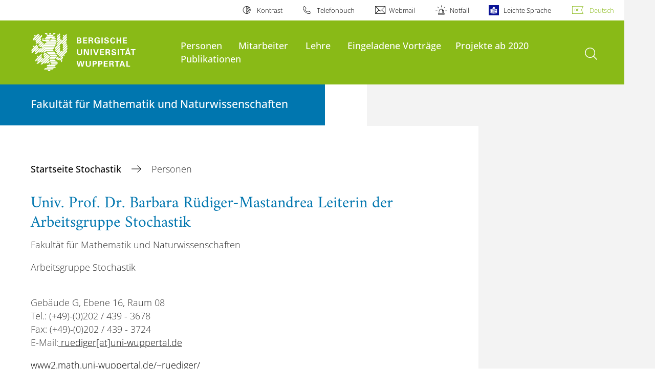

--- FILE ---
content_type: image/svg+xml
request_url: https://assets.uni-wuppertal.de/relaunch-assets/Resources//Public/Icons/Social/iconMastodon.svg
body_size: 2784
content:
<?xml version="1.0" encoding="UTF-8" standalone="no"?>
<!DOCTYPE svg PUBLIC "-//W3C//DTD SVG 1.1//EN" "http://www.w3.org/Graphics/SVG/1.1/DTD/svg11.dtd">
<svg width="100%" height="100%" viewBox="0 0 75 80" version="1.1" xmlns="http://www.w3.org/2000/svg" xmlns:xlink="http://www.w3.org/1999/xlink" xml:space="preserve" xmlns:serif="http://www.serif.com/" style="fill-rule:evenodd;clip-rule:evenodd;stroke-linejoin:round;stroke-miterlimit:2;">
    <path d="M73.839,17.49C72.697,9.002 65.299,2.312 56.53,1.016C55.05,0.797 49.444,0 36.458,0L36.361,0C23.372,0 20.585,0.797 19.105,1.016C10.58,2.276 2.794,8.287 0.905,16.876C-0.004,21.106 -0.101,25.795 0.068,30.097C0.309,36.265 0.356,42.423 0.916,48.567C1.303,52.647 1.979,56.696 2.938,60.681C4.733,68.042 12.002,74.168 19.123,76.667C26.748,79.273 34.947,79.706 42.804,77.916C43.668,77.715 44.522,77.482 45.365,77.216C47.275,76.609 49.512,75.931 51.157,74.739C51.18,74.722 51.198,74.7 51.211,74.675C51.224,74.65 51.232,74.623 51.233,74.595L51.233,68.642C51.232,68.615 51.226,68.59 51.214,68.566C51.203,68.543 51.186,68.522 51.165,68.506C51.144,68.49 51.12,68.478 51.095,68.473C51.069,68.467 51.043,68.467 51.017,68.473C45.984,69.675 40.825,70.278 35.65,70.268C26.744,70.268 24.349,66.042 23.663,64.283C23.111,62.762 22.761,61.176 22.621,59.565C22.62,59.538 22.625,59.511 22.636,59.486C22.647,59.461 22.663,59.439 22.684,59.422C22.705,59.405 22.73,59.393 22.757,59.387C22.783,59.381 22.81,59.382 22.837,59.389C27.786,60.583 32.86,61.185 37.952,61.184C39.177,61.184 40.398,61.184 41.622,61.152C46.744,61.008 52.141,60.746 57.18,59.762C57.305,59.737 57.431,59.715 57.539,59.683C65.486,58.157 73.049,53.367 73.818,41.238C73.847,40.761 73.918,36.236 73.918,35.741C73.922,34.057 74.461,23.795 73.839,17.49Z" style="fill:url(#_Linear1);fill-rule:nonzero;"/>
    <path d="M61.248,27.026L61.248,48.114L52.892,48.114L52.892,27.648C52.892,23.339 51.096,21.141 47.444,21.141C43.429,21.141 41.418,23.741 41.418,28.876L41.418,40.078L33.111,40.078L33.111,28.876C33.111,23.741 31.097,21.141 27.081,21.141C23.451,21.141 21.637,23.339 21.637,27.648L21.637,48.114L13.284,48.114L13.284,27.026C13.284,22.718 14.384,19.295 16.584,16.757C18.854,14.226 21.831,12.926 25.526,12.926C29.804,12.926 33.036,14.57 35.191,17.856L37.27,21.346L39.353,17.856C41.507,14.57 44.74,12.926 49.01,12.926C52.701,12.926 55.678,14.226 57.955,16.757C60.153,19.292 61.251,22.715 61.248,27.026Z" style="fill:white;fill-rule:nonzero;"/>
    <defs>
        <linearGradient id="_Linear1" x1="0" y1="0" x2="1" y2="0" gradientUnits="userSpaceOnUse" gradientTransform="matrix(4.83735e-15,79,-79,4.83735e-15,37.0692,0)"><stop offset="0" style="stop-color:rgb(99,100,255);stop-opacity:1"/><stop offset="1" style="stop-color:rgb(86,58,204);stop-opacity:1"/></linearGradient>
    </defs>
</svg>
